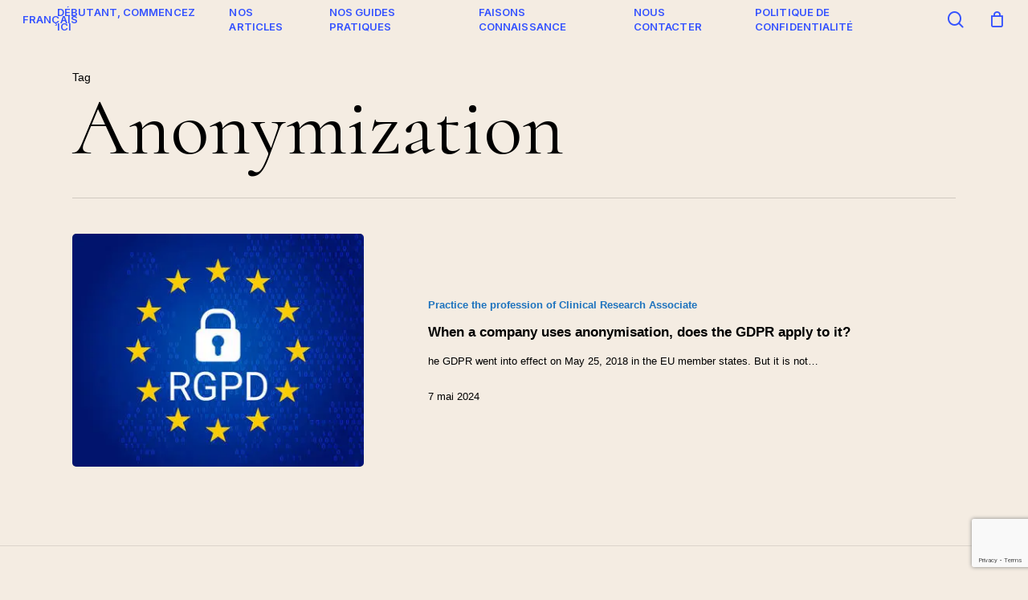

--- FILE ---
content_type: text/html; charset=utf-8
request_url: https://www.google.com/recaptcha/api2/anchor?ar=1&k=6LcIiSQrAAAAANMYJbj0gEDpmEgxXwjAGJtu08tD&co=aHR0cHM6Ly9ibG9nZGVsYXJlY2hlcmNoZWNsaW5pcXVlLmNvbTo0NDM.&hl=en&v=N67nZn4AqZkNcbeMu4prBgzg&size=invisible&anchor-ms=20000&execute-ms=30000&cb=hr0kp1z5dmq4
body_size: 48632
content:
<!DOCTYPE HTML><html dir="ltr" lang="en"><head><meta http-equiv="Content-Type" content="text/html; charset=UTF-8">
<meta http-equiv="X-UA-Compatible" content="IE=edge">
<title>reCAPTCHA</title>
<style type="text/css">
/* cyrillic-ext */
@font-face {
  font-family: 'Roboto';
  font-style: normal;
  font-weight: 400;
  font-stretch: 100%;
  src: url(//fonts.gstatic.com/s/roboto/v48/KFO7CnqEu92Fr1ME7kSn66aGLdTylUAMa3GUBHMdazTgWw.woff2) format('woff2');
  unicode-range: U+0460-052F, U+1C80-1C8A, U+20B4, U+2DE0-2DFF, U+A640-A69F, U+FE2E-FE2F;
}
/* cyrillic */
@font-face {
  font-family: 'Roboto';
  font-style: normal;
  font-weight: 400;
  font-stretch: 100%;
  src: url(//fonts.gstatic.com/s/roboto/v48/KFO7CnqEu92Fr1ME7kSn66aGLdTylUAMa3iUBHMdazTgWw.woff2) format('woff2');
  unicode-range: U+0301, U+0400-045F, U+0490-0491, U+04B0-04B1, U+2116;
}
/* greek-ext */
@font-face {
  font-family: 'Roboto';
  font-style: normal;
  font-weight: 400;
  font-stretch: 100%;
  src: url(//fonts.gstatic.com/s/roboto/v48/KFO7CnqEu92Fr1ME7kSn66aGLdTylUAMa3CUBHMdazTgWw.woff2) format('woff2');
  unicode-range: U+1F00-1FFF;
}
/* greek */
@font-face {
  font-family: 'Roboto';
  font-style: normal;
  font-weight: 400;
  font-stretch: 100%;
  src: url(//fonts.gstatic.com/s/roboto/v48/KFO7CnqEu92Fr1ME7kSn66aGLdTylUAMa3-UBHMdazTgWw.woff2) format('woff2');
  unicode-range: U+0370-0377, U+037A-037F, U+0384-038A, U+038C, U+038E-03A1, U+03A3-03FF;
}
/* math */
@font-face {
  font-family: 'Roboto';
  font-style: normal;
  font-weight: 400;
  font-stretch: 100%;
  src: url(//fonts.gstatic.com/s/roboto/v48/KFO7CnqEu92Fr1ME7kSn66aGLdTylUAMawCUBHMdazTgWw.woff2) format('woff2');
  unicode-range: U+0302-0303, U+0305, U+0307-0308, U+0310, U+0312, U+0315, U+031A, U+0326-0327, U+032C, U+032F-0330, U+0332-0333, U+0338, U+033A, U+0346, U+034D, U+0391-03A1, U+03A3-03A9, U+03B1-03C9, U+03D1, U+03D5-03D6, U+03F0-03F1, U+03F4-03F5, U+2016-2017, U+2034-2038, U+203C, U+2040, U+2043, U+2047, U+2050, U+2057, U+205F, U+2070-2071, U+2074-208E, U+2090-209C, U+20D0-20DC, U+20E1, U+20E5-20EF, U+2100-2112, U+2114-2115, U+2117-2121, U+2123-214F, U+2190, U+2192, U+2194-21AE, U+21B0-21E5, U+21F1-21F2, U+21F4-2211, U+2213-2214, U+2216-22FF, U+2308-230B, U+2310, U+2319, U+231C-2321, U+2336-237A, U+237C, U+2395, U+239B-23B7, U+23D0, U+23DC-23E1, U+2474-2475, U+25AF, U+25B3, U+25B7, U+25BD, U+25C1, U+25CA, U+25CC, U+25FB, U+266D-266F, U+27C0-27FF, U+2900-2AFF, U+2B0E-2B11, U+2B30-2B4C, U+2BFE, U+3030, U+FF5B, U+FF5D, U+1D400-1D7FF, U+1EE00-1EEFF;
}
/* symbols */
@font-face {
  font-family: 'Roboto';
  font-style: normal;
  font-weight: 400;
  font-stretch: 100%;
  src: url(//fonts.gstatic.com/s/roboto/v48/KFO7CnqEu92Fr1ME7kSn66aGLdTylUAMaxKUBHMdazTgWw.woff2) format('woff2');
  unicode-range: U+0001-000C, U+000E-001F, U+007F-009F, U+20DD-20E0, U+20E2-20E4, U+2150-218F, U+2190, U+2192, U+2194-2199, U+21AF, U+21E6-21F0, U+21F3, U+2218-2219, U+2299, U+22C4-22C6, U+2300-243F, U+2440-244A, U+2460-24FF, U+25A0-27BF, U+2800-28FF, U+2921-2922, U+2981, U+29BF, U+29EB, U+2B00-2BFF, U+4DC0-4DFF, U+FFF9-FFFB, U+10140-1018E, U+10190-1019C, U+101A0, U+101D0-101FD, U+102E0-102FB, U+10E60-10E7E, U+1D2C0-1D2D3, U+1D2E0-1D37F, U+1F000-1F0FF, U+1F100-1F1AD, U+1F1E6-1F1FF, U+1F30D-1F30F, U+1F315, U+1F31C, U+1F31E, U+1F320-1F32C, U+1F336, U+1F378, U+1F37D, U+1F382, U+1F393-1F39F, U+1F3A7-1F3A8, U+1F3AC-1F3AF, U+1F3C2, U+1F3C4-1F3C6, U+1F3CA-1F3CE, U+1F3D4-1F3E0, U+1F3ED, U+1F3F1-1F3F3, U+1F3F5-1F3F7, U+1F408, U+1F415, U+1F41F, U+1F426, U+1F43F, U+1F441-1F442, U+1F444, U+1F446-1F449, U+1F44C-1F44E, U+1F453, U+1F46A, U+1F47D, U+1F4A3, U+1F4B0, U+1F4B3, U+1F4B9, U+1F4BB, U+1F4BF, U+1F4C8-1F4CB, U+1F4D6, U+1F4DA, U+1F4DF, U+1F4E3-1F4E6, U+1F4EA-1F4ED, U+1F4F7, U+1F4F9-1F4FB, U+1F4FD-1F4FE, U+1F503, U+1F507-1F50B, U+1F50D, U+1F512-1F513, U+1F53E-1F54A, U+1F54F-1F5FA, U+1F610, U+1F650-1F67F, U+1F687, U+1F68D, U+1F691, U+1F694, U+1F698, U+1F6AD, U+1F6B2, U+1F6B9-1F6BA, U+1F6BC, U+1F6C6-1F6CF, U+1F6D3-1F6D7, U+1F6E0-1F6EA, U+1F6F0-1F6F3, U+1F6F7-1F6FC, U+1F700-1F7FF, U+1F800-1F80B, U+1F810-1F847, U+1F850-1F859, U+1F860-1F887, U+1F890-1F8AD, U+1F8B0-1F8BB, U+1F8C0-1F8C1, U+1F900-1F90B, U+1F93B, U+1F946, U+1F984, U+1F996, U+1F9E9, U+1FA00-1FA6F, U+1FA70-1FA7C, U+1FA80-1FA89, U+1FA8F-1FAC6, U+1FACE-1FADC, U+1FADF-1FAE9, U+1FAF0-1FAF8, U+1FB00-1FBFF;
}
/* vietnamese */
@font-face {
  font-family: 'Roboto';
  font-style: normal;
  font-weight: 400;
  font-stretch: 100%;
  src: url(//fonts.gstatic.com/s/roboto/v48/KFO7CnqEu92Fr1ME7kSn66aGLdTylUAMa3OUBHMdazTgWw.woff2) format('woff2');
  unicode-range: U+0102-0103, U+0110-0111, U+0128-0129, U+0168-0169, U+01A0-01A1, U+01AF-01B0, U+0300-0301, U+0303-0304, U+0308-0309, U+0323, U+0329, U+1EA0-1EF9, U+20AB;
}
/* latin-ext */
@font-face {
  font-family: 'Roboto';
  font-style: normal;
  font-weight: 400;
  font-stretch: 100%;
  src: url(//fonts.gstatic.com/s/roboto/v48/KFO7CnqEu92Fr1ME7kSn66aGLdTylUAMa3KUBHMdazTgWw.woff2) format('woff2');
  unicode-range: U+0100-02BA, U+02BD-02C5, U+02C7-02CC, U+02CE-02D7, U+02DD-02FF, U+0304, U+0308, U+0329, U+1D00-1DBF, U+1E00-1E9F, U+1EF2-1EFF, U+2020, U+20A0-20AB, U+20AD-20C0, U+2113, U+2C60-2C7F, U+A720-A7FF;
}
/* latin */
@font-face {
  font-family: 'Roboto';
  font-style: normal;
  font-weight: 400;
  font-stretch: 100%;
  src: url(//fonts.gstatic.com/s/roboto/v48/KFO7CnqEu92Fr1ME7kSn66aGLdTylUAMa3yUBHMdazQ.woff2) format('woff2');
  unicode-range: U+0000-00FF, U+0131, U+0152-0153, U+02BB-02BC, U+02C6, U+02DA, U+02DC, U+0304, U+0308, U+0329, U+2000-206F, U+20AC, U+2122, U+2191, U+2193, U+2212, U+2215, U+FEFF, U+FFFD;
}
/* cyrillic-ext */
@font-face {
  font-family: 'Roboto';
  font-style: normal;
  font-weight: 500;
  font-stretch: 100%;
  src: url(//fonts.gstatic.com/s/roboto/v48/KFO7CnqEu92Fr1ME7kSn66aGLdTylUAMa3GUBHMdazTgWw.woff2) format('woff2');
  unicode-range: U+0460-052F, U+1C80-1C8A, U+20B4, U+2DE0-2DFF, U+A640-A69F, U+FE2E-FE2F;
}
/* cyrillic */
@font-face {
  font-family: 'Roboto';
  font-style: normal;
  font-weight: 500;
  font-stretch: 100%;
  src: url(//fonts.gstatic.com/s/roboto/v48/KFO7CnqEu92Fr1ME7kSn66aGLdTylUAMa3iUBHMdazTgWw.woff2) format('woff2');
  unicode-range: U+0301, U+0400-045F, U+0490-0491, U+04B0-04B1, U+2116;
}
/* greek-ext */
@font-face {
  font-family: 'Roboto';
  font-style: normal;
  font-weight: 500;
  font-stretch: 100%;
  src: url(//fonts.gstatic.com/s/roboto/v48/KFO7CnqEu92Fr1ME7kSn66aGLdTylUAMa3CUBHMdazTgWw.woff2) format('woff2');
  unicode-range: U+1F00-1FFF;
}
/* greek */
@font-face {
  font-family: 'Roboto';
  font-style: normal;
  font-weight: 500;
  font-stretch: 100%;
  src: url(//fonts.gstatic.com/s/roboto/v48/KFO7CnqEu92Fr1ME7kSn66aGLdTylUAMa3-UBHMdazTgWw.woff2) format('woff2');
  unicode-range: U+0370-0377, U+037A-037F, U+0384-038A, U+038C, U+038E-03A1, U+03A3-03FF;
}
/* math */
@font-face {
  font-family: 'Roboto';
  font-style: normal;
  font-weight: 500;
  font-stretch: 100%;
  src: url(//fonts.gstatic.com/s/roboto/v48/KFO7CnqEu92Fr1ME7kSn66aGLdTylUAMawCUBHMdazTgWw.woff2) format('woff2');
  unicode-range: U+0302-0303, U+0305, U+0307-0308, U+0310, U+0312, U+0315, U+031A, U+0326-0327, U+032C, U+032F-0330, U+0332-0333, U+0338, U+033A, U+0346, U+034D, U+0391-03A1, U+03A3-03A9, U+03B1-03C9, U+03D1, U+03D5-03D6, U+03F0-03F1, U+03F4-03F5, U+2016-2017, U+2034-2038, U+203C, U+2040, U+2043, U+2047, U+2050, U+2057, U+205F, U+2070-2071, U+2074-208E, U+2090-209C, U+20D0-20DC, U+20E1, U+20E5-20EF, U+2100-2112, U+2114-2115, U+2117-2121, U+2123-214F, U+2190, U+2192, U+2194-21AE, U+21B0-21E5, U+21F1-21F2, U+21F4-2211, U+2213-2214, U+2216-22FF, U+2308-230B, U+2310, U+2319, U+231C-2321, U+2336-237A, U+237C, U+2395, U+239B-23B7, U+23D0, U+23DC-23E1, U+2474-2475, U+25AF, U+25B3, U+25B7, U+25BD, U+25C1, U+25CA, U+25CC, U+25FB, U+266D-266F, U+27C0-27FF, U+2900-2AFF, U+2B0E-2B11, U+2B30-2B4C, U+2BFE, U+3030, U+FF5B, U+FF5D, U+1D400-1D7FF, U+1EE00-1EEFF;
}
/* symbols */
@font-face {
  font-family: 'Roboto';
  font-style: normal;
  font-weight: 500;
  font-stretch: 100%;
  src: url(//fonts.gstatic.com/s/roboto/v48/KFO7CnqEu92Fr1ME7kSn66aGLdTylUAMaxKUBHMdazTgWw.woff2) format('woff2');
  unicode-range: U+0001-000C, U+000E-001F, U+007F-009F, U+20DD-20E0, U+20E2-20E4, U+2150-218F, U+2190, U+2192, U+2194-2199, U+21AF, U+21E6-21F0, U+21F3, U+2218-2219, U+2299, U+22C4-22C6, U+2300-243F, U+2440-244A, U+2460-24FF, U+25A0-27BF, U+2800-28FF, U+2921-2922, U+2981, U+29BF, U+29EB, U+2B00-2BFF, U+4DC0-4DFF, U+FFF9-FFFB, U+10140-1018E, U+10190-1019C, U+101A0, U+101D0-101FD, U+102E0-102FB, U+10E60-10E7E, U+1D2C0-1D2D3, U+1D2E0-1D37F, U+1F000-1F0FF, U+1F100-1F1AD, U+1F1E6-1F1FF, U+1F30D-1F30F, U+1F315, U+1F31C, U+1F31E, U+1F320-1F32C, U+1F336, U+1F378, U+1F37D, U+1F382, U+1F393-1F39F, U+1F3A7-1F3A8, U+1F3AC-1F3AF, U+1F3C2, U+1F3C4-1F3C6, U+1F3CA-1F3CE, U+1F3D4-1F3E0, U+1F3ED, U+1F3F1-1F3F3, U+1F3F5-1F3F7, U+1F408, U+1F415, U+1F41F, U+1F426, U+1F43F, U+1F441-1F442, U+1F444, U+1F446-1F449, U+1F44C-1F44E, U+1F453, U+1F46A, U+1F47D, U+1F4A3, U+1F4B0, U+1F4B3, U+1F4B9, U+1F4BB, U+1F4BF, U+1F4C8-1F4CB, U+1F4D6, U+1F4DA, U+1F4DF, U+1F4E3-1F4E6, U+1F4EA-1F4ED, U+1F4F7, U+1F4F9-1F4FB, U+1F4FD-1F4FE, U+1F503, U+1F507-1F50B, U+1F50D, U+1F512-1F513, U+1F53E-1F54A, U+1F54F-1F5FA, U+1F610, U+1F650-1F67F, U+1F687, U+1F68D, U+1F691, U+1F694, U+1F698, U+1F6AD, U+1F6B2, U+1F6B9-1F6BA, U+1F6BC, U+1F6C6-1F6CF, U+1F6D3-1F6D7, U+1F6E0-1F6EA, U+1F6F0-1F6F3, U+1F6F7-1F6FC, U+1F700-1F7FF, U+1F800-1F80B, U+1F810-1F847, U+1F850-1F859, U+1F860-1F887, U+1F890-1F8AD, U+1F8B0-1F8BB, U+1F8C0-1F8C1, U+1F900-1F90B, U+1F93B, U+1F946, U+1F984, U+1F996, U+1F9E9, U+1FA00-1FA6F, U+1FA70-1FA7C, U+1FA80-1FA89, U+1FA8F-1FAC6, U+1FACE-1FADC, U+1FADF-1FAE9, U+1FAF0-1FAF8, U+1FB00-1FBFF;
}
/* vietnamese */
@font-face {
  font-family: 'Roboto';
  font-style: normal;
  font-weight: 500;
  font-stretch: 100%;
  src: url(//fonts.gstatic.com/s/roboto/v48/KFO7CnqEu92Fr1ME7kSn66aGLdTylUAMa3OUBHMdazTgWw.woff2) format('woff2');
  unicode-range: U+0102-0103, U+0110-0111, U+0128-0129, U+0168-0169, U+01A0-01A1, U+01AF-01B0, U+0300-0301, U+0303-0304, U+0308-0309, U+0323, U+0329, U+1EA0-1EF9, U+20AB;
}
/* latin-ext */
@font-face {
  font-family: 'Roboto';
  font-style: normal;
  font-weight: 500;
  font-stretch: 100%;
  src: url(//fonts.gstatic.com/s/roboto/v48/KFO7CnqEu92Fr1ME7kSn66aGLdTylUAMa3KUBHMdazTgWw.woff2) format('woff2');
  unicode-range: U+0100-02BA, U+02BD-02C5, U+02C7-02CC, U+02CE-02D7, U+02DD-02FF, U+0304, U+0308, U+0329, U+1D00-1DBF, U+1E00-1E9F, U+1EF2-1EFF, U+2020, U+20A0-20AB, U+20AD-20C0, U+2113, U+2C60-2C7F, U+A720-A7FF;
}
/* latin */
@font-face {
  font-family: 'Roboto';
  font-style: normal;
  font-weight: 500;
  font-stretch: 100%;
  src: url(//fonts.gstatic.com/s/roboto/v48/KFO7CnqEu92Fr1ME7kSn66aGLdTylUAMa3yUBHMdazQ.woff2) format('woff2');
  unicode-range: U+0000-00FF, U+0131, U+0152-0153, U+02BB-02BC, U+02C6, U+02DA, U+02DC, U+0304, U+0308, U+0329, U+2000-206F, U+20AC, U+2122, U+2191, U+2193, U+2212, U+2215, U+FEFF, U+FFFD;
}
/* cyrillic-ext */
@font-face {
  font-family: 'Roboto';
  font-style: normal;
  font-weight: 900;
  font-stretch: 100%;
  src: url(//fonts.gstatic.com/s/roboto/v48/KFO7CnqEu92Fr1ME7kSn66aGLdTylUAMa3GUBHMdazTgWw.woff2) format('woff2');
  unicode-range: U+0460-052F, U+1C80-1C8A, U+20B4, U+2DE0-2DFF, U+A640-A69F, U+FE2E-FE2F;
}
/* cyrillic */
@font-face {
  font-family: 'Roboto';
  font-style: normal;
  font-weight: 900;
  font-stretch: 100%;
  src: url(//fonts.gstatic.com/s/roboto/v48/KFO7CnqEu92Fr1ME7kSn66aGLdTylUAMa3iUBHMdazTgWw.woff2) format('woff2');
  unicode-range: U+0301, U+0400-045F, U+0490-0491, U+04B0-04B1, U+2116;
}
/* greek-ext */
@font-face {
  font-family: 'Roboto';
  font-style: normal;
  font-weight: 900;
  font-stretch: 100%;
  src: url(//fonts.gstatic.com/s/roboto/v48/KFO7CnqEu92Fr1ME7kSn66aGLdTylUAMa3CUBHMdazTgWw.woff2) format('woff2');
  unicode-range: U+1F00-1FFF;
}
/* greek */
@font-face {
  font-family: 'Roboto';
  font-style: normal;
  font-weight: 900;
  font-stretch: 100%;
  src: url(//fonts.gstatic.com/s/roboto/v48/KFO7CnqEu92Fr1ME7kSn66aGLdTylUAMa3-UBHMdazTgWw.woff2) format('woff2');
  unicode-range: U+0370-0377, U+037A-037F, U+0384-038A, U+038C, U+038E-03A1, U+03A3-03FF;
}
/* math */
@font-face {
  font-family: 'Roboto';
  font-style: normal;
  font-weight: 900;
  font-stretch: 100%;
  src: url(//fonts.gstatic.com/s/roboto/v48/KFO7CnqEu92Fr1ME7kSn66aGLdTylUAMawCUBHMdazTgWw.woff2) format('woff2');
  unicode-range: U+0302-0303, U+0305, U+0307-0308, U+0310, U+0312, U+0315, U+031A, U+0326-0327, U+032C, U+032F-0330, U+0332-0333, U+0338, U+033A, U+0346, U+034D, U+0391-03A1, U+03A3-03A9, U+03B1-03C9, U+03D1, U+03D5-03D6, U+03F0-03F1, U+03F4-03F5, U+2016-2017, U+2034-2038, U+203C, U+2040, U+2043, U+2047, U+2050, U+2057, U+205F, U+2070-2071, U+2074-208E, U+2090-209C, U+20D0-20DC, U+20E1, U+20E5-20EF, U+2100-2112, U+2114-2115, U+2117-2121, U+2123-214F, U+2190, U+2192, U+2194-21AE, U+21B0-21E5, U+21F1-21F2, U+21F4-2211, U+2213-2214, U+2216-22FF, U+2308-230B, U+2310, U+2319, U+231C-2321, U+2336-237A, U+237C, U+2395, U+239B-23B7, U+23D0, U+23DC-23E1, U+2474-2475, U+25AF, U+25B3, U+25B7, U+25BD, U+25C1, U+25CA, U+25CC, U+25FB, U+266D-266F, U+27C0-27FF, U+2900-2AFF, U+2B0E-2B11, U+2B30-2B4C, U+2BFE, U+3030, U+FF5B, U+FF5D, U+1D400-1D7FF, U+1EE00-1EEFF;
}
/* symbols */
@font-face {
  font-family: 'Roboto';
  font-style: normal;
  font-weight: 900;
  font-stretch: 100%;
  src: url(//fonts.gstatic.com/s/roboto/v48/KFO7CnqEu92Fr1ME7kSn66aGLdTylUAMaxKUBHMdazTgWw.woff2) format('woff2');
  unicode-range: U+0001-000C, U+000E-001F, U+007F-009F, U+20DD-20E0, U+20E2-20E4, U+2150-218F, U+2190, U+2192, U+2194-2199, U+21AF, U+21E6-21F0, U+21F3, U+2218-2219, U+2299, U+22C4-22C6, U+2300-243F, U+2440-244A, U+2460-24FF, U+25A0-27BF, U+2800-28FF, U+2921-2922, U+2981, U+29BF, U+29EB, U+2B00-2BFF, U+4DC0-4DFF, U+FFF9-FFFB, U+10140-1018E, U+10190-1019C, U+101A0, U+101D0-101FD, U+102E0-102FB, U+10E60-10E7E, U+1D2C0-1D2D3, U+1D2E0-1D37F, U+1F000-1F0FF, U+1F100-1F1AD, U+1F1E6-1F1FF, U+1F30D-1F30F, U+1F315, U+1F31C, U+1F31E, U+1F320-1F32C, U+1F336, U+1F378, U+1F37D, U+1F382, U+1F393-1F39F, U+1F3A7-1F3A8, U+1F3AC-1F3AF, U+1F3C2, U+1F3C4-1F3C6, U+1F3CA-1F3CE, U+1F3D4-1F3E0, U+1F3ED, U+1F3F1-1F3F3, U+1F3F5-1F3F7, U+1F408, U+1F415, U+1F41F, U+1F426, U+1F43F, U+1F441-1F442, U+1F444, U+1F446-1F449, U+1F44C-1F44E, U+1F453, U+1F46A, U+1F47D, U+1F4A3, U+1F4B0, U+1F4B3, U+1F4B9, U+1F4BB, U+1F4BF, U+1F4C8-1F4CB, U+1F4D6, U+1F4DA, U+1F4DF, U+1F4E3-1F4E6, U+1F4EA-1F4ED, U+1F4F7, U+1F4F9-1F4FB, U+1F4FD-1F4FE, U+1F503, U+1F507-1F50B, U+1F50D, U+1F512-1F513, U+1F53E-1F54A, U+1F54F-1F5FA, U+1F610, U+1F650-1F67F, U+1F687, U+1F68D, U+1F691, U+1F694, U+1F698, U+1F6AD, U+1F6B2, U+1F6B9-1F6BA, U+1F6BC, U+1F6C6-1F6CF, U+1F6D3-1F6D7, U+1F6E0-1F6EA, U+1F6F0-1F6F3, U+1F6F7-1F6FC, U+1F700-1F7FF, U+1F800-1F80B, U+1F810-1F847, U+1F850-1F859, U+1F860-1F887, U+1F890-1F8AD, U+1F8B0-1F8BB, U+1F8C0-1F8C1, U+1F900-1F90B, U+1F93B, U+1F946, U+1F984, U+1F996, U+1F9E9, U+1FA00-1FA6F, U+1FA70-1FA7C, U+1FA80-1FA89, U+1FA8F-1FAC6, U+1FACE-1FADC, U+1FADF-1FAE9, U+1FAF0-1FAF8, U+1FB00-1FBFF;
}
/* vietnamese */
@font-face {
  font-family: 'Roboto';
  font-style: normal;
  font-weight: 900;
  font-stretch: 100%;
  src: url(//fonts.gstatic.com/s/roboto/v48/KFO7CnqEu92Fr1ME7kSn66aGLdTylUAMa3OUBHMdazTgWw.woff2) format('woff2');
  unicode-range: U+0102-0103, U+0110-0111, U+0128-0129, U+0168-0169, U+01A0-01A1, U+01AF-01B0, U+0300-0301, U+0303-0304, U+0308-0309, U+0323, U+0329, U+1EA0-1EF9, U+20AB;
}
/* latin-ext */
@font-face {
  font-family: 'Roboto';
  font-style: normal;
  font-weight: 900;
  font-stretch: 100%;
  src: url(//fonts.gstatic.com/s/roboto/v48/KFO7CnqEu92Fr1ME7kSn66aGLdTylUAMa3KUBHMdazTgWw.woff2) format('woff2');
  unicode-range: U+0100-02BA, U+02BD-02C5, U+02C7-02CC, U+02CE-02D7, U+02DD-02FF, U+0304, U+0308, U+0329, U+1D00-1DBF, U+1E00-1E9F, U+1EF2-1EFF, U+2020, U+20A0-20AB, U+20AD-20C0, U+2113, U+2C60-2C7F, U+A720-A7FF;
}
/* latin */
@font-face {
  font-family: 'Roboto';
  font-style: normal;
  font-weight: 900;
  font-stretch: 100%;
  src: url(//fonts.gstatic.com/s/roboto/v48/KFO7CnqEu92Fr1ME7kSn66aGLdTylUAMa3yUBHMdazQ.woff2) format('woff2');
  unicode-range: U+0000-00FF, U+0131, U+0152-0153, U+02BB-02BC, U+02C6, U+02DA, U+02DC, U+0304, U+0308, U+0329, U+2000-206F, U+20AC, U+2122, U+2191, U+2193, U+2212, U+2215, U+FEFF, U+FFFD;
}

</style>
<link rel="stylesheet" type="text/css" href="https://www.gstatic.com/recaptcha/releases/N67nZn4AqZkNcbeMu4prBgzg/styles__ltr.css">
<script nonce="snjljj1j1tTQlc38Wi8eCQ" type="text/javascript">window['__recaptcha_api'] = 'https://www.google.com/recaptcha/api2/';</script>
<script type="text/javascript" src="https://www.gstatic.com/recaptcha/releases/N67nZn4AqZkNcbeMu4prBgzg/recaptcha__en.js" nonce="snjljj1j1tTQlc38Wi8eCQ">
      
    </script></head>
<body><div id="rc-anchor-alert" class="rc-anchor-alert"></div>
<input type="hidden" id="recaptcha-token" value="[base64]">
<script type="text/javascript" nonce="snjljj1j1tTQlc38Wi8eCQ">
      recaptcha.anchor.Main.init("[\x22ainput\x22,[\x22bgdata\x22,\x22\x22,\[base64]/[base64]/[base64]/ZyhXLGgpOnEoW04sMjEsbF0sVywwKSxoKSxmYWxzZSxmYWxzZSl9Y2F0Y2goayl7RygzNTgsVyk/[base64]/[base64]/[base64]/[base64]/[base64]/[base64]/[base64]/bmV3IEJbT10oRFswXSk6dz09Mj9uZXcgQltPXShEWzBdLERbMV0pOnc9PTM/bmV3IEJbT10oRFswXSxEWzFdLERbMl0pOnc9PTQ/[base64]/[base64]/[base64]/[base64]/[base64]\\u003d\x22,\[base64]\\u003d\x22,\x22w7k4w6UpfcOAD3rDj2TCisOCwopcf8KsQmkUw5HCksOew4VNw5DDk8K4WcOcAgtfwrJtP31WwrptwrTCqwXDjyPCpsKcwrnDssKgZizDjMKWUn9Ew53CjiYDwpgVXiNmw7LDgMOHw4zDk8KncsKtwprCmcO3esOfTcOgOcOBwqosccOPLMKfPMOKA2/CvnbCkWbCncOWIxfCrMKFZV/DvcOBCsKDRcKwBMO0wpPDgivDqMOgwpkKHMKoTsOBF0sMZsOow7rCjMKgw7A/wpPDqTfCl8O9ICfDvcKQZ1NHwojDmcKIwpwwwoTCkg7CuMOOw69NwqHCrcKsFMKZw48xS0AVBU7DkMK1FcKvwqDCoHjDiMKKwr/Cs8KxwqbDlSUpICDCnDbClm0IOSBfwqIQbMKDGXBEw4PCqC/DkEvCi8KCBsKuwrIdZcOBwoPCnVzDuyQgw6bCucKxQnMVwpzCkW9yd8KKMmjDj8O1F8OQwos7wokUwoo/w4DDtjLCi8KRw7Aow6/[base64]/[base64]/Dv3UKw79Fw73CmUMpT3rCmsKDw5FEMMOTwqXDtHPDrMOXwpbDpMOxZMKpw6zCsGAUwqZIcsK/w7vDiMKSBCIKw5HCgyHCqsO4FQnDlMOYwqjDlsOYwrrDiRjDmcK4w67Ch3AqRUkAaSJ0BMKPKlYfdCF9JiTCvSzChGYkw4fDjS0rMMOww7wYwrDCtT3DrQvDu8KNwptkJ2MAUsKSZB/ChsO1KB/Dn8OHw7MKwr4MOMOHw4t6ccOxbwBsTMOTwoLDkzBnw77CoBbDpTLClHPDjMO7wpBdw4nCpwHDk3d0w7s9wpLCuMOBwpQSLH7DhcKDaRVITTtjw61qGVfDosOsHMK9OnpSwq5ewrhKGcONRcOzw7fClsKDw6/[base64]/DoQDDs8KjwpHCgx7CmQ7CrMOAVMOjaMKMwoQWwpEnOsKgwqkkdMKdwoouw67DiDHDkXVfVjfDnGYnDMKJwpTDhMODdmPClHRHwr4ewo0VwrDCnzEIek7DkcOmwqQ4wpTDicKEw4hnYHBvwqLDqMOFwq3DncKiwpAPdsKBw7/DocKNZsOfEcOsIDdxD8Oow6DCjx0AwpXDtlxtwpBcw7bDiGRIZcKEWcKPScKUOcOdw5slUMO/PSzDv8KxasK8w4gPQULDlsK0w6/DiQ/[base64]/DtMOZw4vChnAYQsO+wopuwq4uwrHCtH0uTcK8wqU3Q8OBwq84CEdUw77ChsKPO8KTw5DCjsK4PcOTEkTDrsKFwqdAwr7CocKGwprDpsOmTcKJNS0Hw7AvRsKlZsOsTQkwwpkuEjXDtEQ3A1YrwoTCrsK7wrRnwqvDm8O7aTLCgQrCmcKiGsOYw6/CgjPCqcOmEcONA8OzdnJmwr0cRcKLPcOeMsKyw7/DrS/DpsODw7U1JsKzKELDoxxswpgdF8O6MyVOT8OWwqpuWV7Cpm7Cj3PCsS3CmFBawo4kw7nDhlnCrAEMwqNcwoDCqjPDmcOTT3nCpHHCl8O/wpTCpcKTD0nDpcKLw4h6wpTDhcKdw7fDp2doPzkRw7Zpw6EwFDvCiwcow5vCrMO/MTMGDcK6wpDCoGcUw6R8U8K3w44SQVTCuXvDnMOsb8K1WXYkP8KlwoN2wqTCtQROCkYRGCw8wojDv39lw4IrwoxVHkvDsMOMw5rClQYAfcKzGsK5w68cYnxcwp5GHMKnVcKQfjJtYzPCtMKLwoHCi8KBX8O9w6XCkAobwrHDhMK2F8OHwrN/[base64]/CmsK2w7scwrDDjcKGH8Omw7vCjsKdwrF0V8KUw43DnSnCgW3DmRzDsgbDlcOETsKBwqTDhsOCwq3DmMOEw7XDqmnCgsKQIsOWexPCksO3DMKvw4YfXhtUB8KiRsKlbgcqeVzDisK5wozCpsOywpwBw4ceFALDg1/Dvk3DtcOVwqjDhkgbw5NATh0Xw7/DrHXDniZ8QVTDuxpKw7vCgQfDusKWw7bDsDnCqMOyw6ZCw6IswrNjwojDssOUw4rCkANoNSlqEQIowoHCncOLw6rCtMO7w5fDnWLCpiQGbQRWGcKwJWXDqycZw6HCvcKpMMKFwrRnH8KTwo/CksKSwpYHw77DpcOLw4HCt8KkQMKlSRrCo8OJw7rClTPCvDbDmcKTwpLDnztPwoRjw6tbwpDDjsOgYSJmRCnDhcKJGQvCsMKWw7bDiDsyw5HChXnDscO5wq/CtmbDvTxtAgAgwo3Dl2nCnUl6c8OCwoEkOT7DlC4QDMKzw6nDjkddwq/[base64]/CiiFgwoxGw6zDjifCkRwiM8OaYcK3wqpHw71jGR3CthZTwp5pHcK4ECBCw7sFwqdSwqlDw6jDmcO5w4HDusOTwoEiw7Vbw7LDocKRRDLCjsOVGsOpwpVpFsKECyFrw6dKw5rDlMKFASo7wrV0w6HCsndmw4ZHABVVCMKZJirDhcOGwqTCsj/CtzUGB3ooAcKwdsOUwoPDnx1eaX3CtsOEE8O2AhprFzVgw5DCjw4rNHYKw67DjMObw5V/wrrDolw8VgMTw53DgzFJwqfCqcKTw6IKw7EwcX3CqMOUKcKZw44KHcKHw6V4bhfDpMO7Y8OBdMOsOTnCnG/CjC7DsGfCtsKGVMK7acOtH0TCvxTDvQjDp8Oswr7CgsK5wqc6ecOtw6pHHA3DiHnCgHnComXDsgcWQ0HDkcOgw6TDj8K/w4LCkU9OaEvDk1ZHXMOjw4vChcKqw5/Cuj3DtEtceEtVImt1dG/DrHbChMKJwqTCgMO7BsO4wrbCucOFWmPDkTLDqH7Di8OzesOBwpfDvcKFw6/DoMKcGDVQw7hVwprDh19+wrnCucO3w444w75owrzCmsKYZQnDqFTDmMKGwoV1w7Qse8Ocw77Ct2zCrsKHw4DDg8KnYEXDrcKPwqPDtSnCtcKBfUvCk1Yvw47CpcORwrUjBcOEw7XCjGJdw756w6fDhcOza8OAFiPCjsOWYGXDsmUwwrvCoR1Lwr9mw5hfTm/DhHNKw41OwrFvwoh9wpFzwoxqUkrCjFfCkcK6w4bCssKww7MEw51/[base64]/wp3CqDJAwodTS8Oob3kKEsKFwqLDs1nCkzVmwqvChGDCocOkw4PDgy/CscKUwpnDr8Krf8OCGzTCuMOpLcKyIhJgclZbeCvCjFJow5rCoFPDiTTCu8O/OcK0VFIEdGbDmcKPwog6Iy7DmcOjwo/DrcO4w7QPGsKrw4J5TcKjP8O5VsOpw6jCq8KwKm/CgT1TT1UYwoMqVsONRwUBacOMw43Dk8OQwqAhFcORw5fDkyAkwpnCpcO0w6TDp8KawpJ0w6XCpGLDiRDCncK+wrLCp8OAwrXCocOKwoPCncK8GGtLGMOSw50ZwoJ5QmnCtiHCtMK0wqjCm8OBPsKiw4DCi8KdABQjRiswFsKddMOOw4TDpVvCjAMnwovCjsK/[base64]/[base64]/CtxlDYn0mMsKWBlnDvMOvd3XCnDAeY3gxw5k4w5rDoXIhwo1XLxvCr3Z2w43DhnZbw6vCiWfDuQY+fMOBw77DtFULwprDhSxwwoxKYsKERMKeaMOeKsK6I8K1KUcvw45rw6fCkDQ/DmMuwpjDrcOsPg12wpvDnkcGwpwcw53CqA3Cs33Cqx3CmMOYSsKmw6Z9woILw5UHIMOxwq3CoWoBRMOxW0jDo0DDhMOXSz/DgWRaFBpFe8KlFkkbwpMiwpLDklR0wrjDmsK0w7bDmXQfEsO7worDhMOuw6pBw6JbU1A0agjCkivDgSfDnnrCkcK6EcKtwp/DqHLCs1cbw7cpMsKYD37CjMOdw4TCq8KHCsKdewAtwrx6wpx5w5BTwrFcf8KQA14gNRUmbcOuDwXDkcKIw5oew6TDsDA5w7Uow7lQwq0PajFYAG1qJMOIOFDCjnPDosKdQk57w7DDpMOzw61GwoXDnmtYVzMSw4nCqcK2LMKlLsKEw6BKTW/[base64]/HX8yQHzDgiDCpBhtw5QTNXpIwrVVZMOvUCdGwoHDvSbDksKHw4F0wqTDsMOEwqDClxEAEsKmwq/DtcKiQMKybFrCjjPDqSjDlMOSdMK2w48MwqrCqD0qwrFnworCgmU9w7rDikbDrMOwwq/[base64]/HkzDrDDCpMO2NMOzGhPDg8KIw5kVw7oqwpbCh0hWwo7DjjbCtcKdw7VOODomw79qw6TDs8OTXj3DiRXCnsOodsOed0hWwrfDkhTCrQwtc8OUw65ORMOQZnw6wpo2WMOib8KsVsOZBUcGwqkAwpDDn8OSwpLDuMOmwqpmwoXDksK3WcO3QcOrL13CkjjDlH/Cvik8wobDrcOfw5MdwpjCgMKZCMOgwrdpw4nCssKAw73DgsKqw4XDohDCsjHDh15cLsOBF8OCXlIMwqd5wq5awovDicOyP2TDvHdhB8KBAwfDtB8VAsOdwonChsO+wq/CksOYU2bDpsK8w6o5w4nCjFbDpj9qwqXDmnNnw7TDncOkB8KIwq7DssK0NxgGwpLCvmI3FcOkwrMPG8Kaw6IdWmlqJcOFcMKLSm/[base64]/DtmIDwobDocO7wq3DgHQtOsKWwrAMBmJkT8OEwpzDoMKmwqMdbQJ7wpYQw7XCl1jCiAZ8IsO0w6nCv1XCicKdPMKpRsOrwoMUwrhqHSQLw6PCjn3CgcONMMOWw6Bbw5xbMsO1woh5wpzDviBGLDoOXkxgw6AiIcOvw7c2wqrCu8OewrcMw4rDtUzCsMKswr/DjwLDuiMXw58KAibDpBl4wrTDm13CnDnCjsOtwrrCk8KcMsKSwoBLwrg0KllxGC50wotlwr7DklHDgcK8wq3CgMOhw5fDnsKbdwpsUQJHIwJoXlDDlsKnw5xQw5xVJcKxOMOTwoTCqsOuC8KgwrrCtXBVRMOZB3bCgXIJw5TDhgDCnkk9EcO2w7Yqw5PCqEx/F0bDi8KOw6czFcK6w5jCoMONWMOKwpEqXA3CmGbDhh5sw6XDqHlIRcKlNm7DsQ1rw7RifsKlYsO3BMKxfRknwrgHw5B6w6d4wodJw7HDtSUfWU48BMKJw7hMHsOewrDChMObNcKrwrnDkjpyK8OUQsKDV0bCoyxUwqBjw4rDon8OdkZXw5/CuH07wqt1GsOkPMOlGXkyPyJEw6TCpn5/wpLChEnCu0fDkMKEcUvCp39ZF8OPw4B8w74IGMOjPxcbVMOXUsKbwqZ/woc2JCAWdsOnw4vCiMOoPcK/[base64]/DtHZceTvDmh3DoVsuTsOZG8KWwpzDs8O+R8KewqATw4UoSkkww5Ajw7jClsOOfMOBw7hkwqp3EsKawr3CpcOEwrkKH8Kiw49nwp/Ck3jCr8Orw6HClsKnw4piM8KEf8KxwqjDrhfCpMKwwqsyGAULN2bCtMKjQGoxKMKKdTLCiMOJwpjDngAXw7HCkELDkH/CiR1RMsOSw7TClWx/w5bClTBew4HCt2XCosOXACJnw5/DusKlw5PDggXCjMOvHsOIZgESTSZeTsOuwqbDj0VHZhnDscOIwrnDrcK5OsKqw71YMmXCtsOdeRYUwqjCu8OGw45qw7Qpw6vCmsOfc2Ebe8OlJcO2w7XClsO3RMKew6UiOMK0wqbDuj9/XcKUasOOG8O+AMKZAxLDtMOdWFNNEztIw6xqXkQEA8K+wo4cflcawpwOwqHCuljDoGpVwoU6SDnCr8KvwokRFcKxwrogwq3DsH3CojE6AQfCicKSN8ODBnTDmnbDhBgEw5rCt0tYKcKxwr9MSi/[base64]/[base64]/CpmnCvcOEOnkmTHYzw4nCtcOzKMKdwr3CtcKefsKNeMKZZxTCssKQY3XCpcKTMwNlwqpEbw8qw7F5w4oCPsOXwrQVw4bCuMO/wrAeQWbChFgwF13DnnnDvMKOwojDu8OrK8OGwp7Dq1NBw7pmWMKMw6VbVVvCkMK+dsKlwrEhwq18cWojfcOWw6fDn8OVRsKROMOxw6zCsBwkw4bDrMK0J8K9dQnCm08OwrbCvcKXwoLDicKIw41JIMOfw6YwEMK/[base64]/CvsOlwqB1MGPCj8OcDcOuwoDCgsKtHsKLFiZLSGbDtsOtPcOaKHEmw5lTw7HDgzQVw5fDpsKbwrB6w6YsTlgdEBpGwqoywojCpVkxHsKDw7DCpHUSMQXDjg9oAMKWZsOYfj/Dh8O2woEIE8KnCwN6w6kWw7/[base64]/CjsODQTMncMOfbh8EwpBzw4RNBS8DZMOZYBxzU8KSOTnCpU3Cg8Kvw6x2w5/CgsKiwobClMOhcDQUw7VeacKEXTbDmMK/w6N4RS5OwrzClSLDhhMMFMOgwr1nwqBJY8KuQ8O4woDDvEcvbBFeSFzDll7CqG3CmcOowq3DuMK5BcKZOlV5wqDDhysoAsKPw6/[base64]/wpPCgFfDil/CssOMPsKYccKlwpnCuMKEwojDicKPEcKNwrHDlcOgw69jw5x0MV8ZTXYtV8OEXBTDiMKicsO7w457AQYswqtSLMOVI8KTI8OAw4ovwqFbHcO1w6E6L8Odw7gKw6c2TMKLVcK/G8OYE2VpwrbCpWPDhMOGwrfDhMKaccKAZFM/RngNaFBxwqwEH2bDlsOLwpQREQQ4w6kKAhjCrMKow6zChnDDhsOCYcOsLsK1wocFb8OgCSQOSk0ifh3DtCbDq8OzW8KJw6rClcKmfQPCjsKsXgTDksKQdicoHcOrZsO3woTCphzDqsOtwrrDssK/[base64]/DrcOhNwYddRLCs8OpwoxsesKCwrTDvcOpPMKAJ8O/[base64]/w7oJwpMyw7/Doyxbwo3DtHN5wrvCvcOlf8K9wr8qRMKcwrhaw5gTw6/DksOww69DJcO5w4fDmsKtwphcwpzCr8Knw6DDunXCnhMWCl7Do2tTVRx3DcOgfcOow5gcwp98w7fCkTssw6AywrLDpArDp8K8w6nDsMOJIsO4w6VxwoxJbE5ZTsKiw7k0w7bCvsOkw6/DkV7DiMOVKDo+fMKTCzZlWlM+dS/CrRwTw53Dim4eGsOTIMKKw4/DjlXCnjxlwqw1acKwDxYqwqBnOFnDjcKKw7howo8FXn/[base64]/w43CmMOYw7HCh0cmdcO7w78zCsO0CVkYS1gkwqdAwpVjw67CjsKhIcO4w4rDvMO7ZjMrKnLDjMOswpUPw6dKw6DDuD3CucOSwoNYwpfDohTChcOeSS8AKiDDtcO7CnYzw6/Do1XDgcO7w7ZzL3IqwrQdN8KAVMOpw4wIwptkGsKpw5fCnsKWGcKxwrlJGSDDl3pDGMKdIyLCp2M9wo7DlWkNw6UAJsKfZRvClzjCs8KcUSjCiEo6w6VxS8OoL8KOLVw+cw/CoFHCs8OKVFTCox7Do3ZFdsKhw5pFwpDCmsOLZnF9GW9MEcOCw7vCq8OPw4XCsAl5w4VLMnjCkMOsUmfDvcODw74RdMO5wrrDkC8hQMKwJVbDtzPCiMKWTW9pw7ZnWWTDtRlXwrPCpwjCj2Jcw5x9w5TCsHgrJ8K8QMK7wqVzwp0wwq8CwprDs8Kkw7XCgyLDv8OXWi/DkcOiG8K7RkXDqlUBwpsZLcKuw6fCm8Kpw585wo1KwrIXXzzDimvCpFgFw43CnsOWUcKme2o8wqB9wqTCsMKPw7PCncKmw7HDgMK7wqdwwpNjOSo1wrUBaMOKwpfDmgZ+LDgKcsOiwpTDpMOYP2HDnlzDji5iGsOLw4/[base64]/QxccSsKQP8K6Q8Kew6fCt8OnQsODXsOOwrAKVlrCu8OUwp3CpcOZw5UswrnCjTRsBcO3OHDCqMOgSTJ3wrdOwp14I8K7w7MAw59WwqXCrGnDusKcBsKGwqNVwrBjw57Cvg4qw7rDiH/Cn8OHw45VV3tow7/Djj57w6dzOMOCw77CtV09w4LDhsKbQcKFBjjCmAfCqXd9woNww5cwB8OaAz9rwrHDisOzwrHDlcKjw5nDncO/dsKcZsKcw6XCvsOEwo3CrMOCNMOIw4YTw5p4J8Ofw7jDs8Kvw5zDi8KQwoPCg1dswo3ClGpDEAjCiy7CoCAzwo/Co8OMa8OQwpbDicKXw7E3UU/CjAbCjMK9wq7CoisMwrAbWMOtw5LClMKRw6vCj8KiIsObI8Kaw5DDi8Oqw4/[base64]/ChTAZZA/CljM/wpJpw5c8PAA2F8KYYMK4wq8uw5kEw41wcsKPwrNDw51VQcKSAMK4wpo1w7LDpMOvJFRPGjLCmsOOwqTDj8OYw5fDmcKbwp1+JG3CusO7f8OOwrPCvwNQWsKNw5FWZ0fDr8O8wrXDrDXDpsKGHwDDvynCgUhHXMOmBi/CtsO4w5sRw6DDpFM6SUAUHcOXwrMIUcKww58/TEPClsKGUm3Dq8Ouw6ZZwozDn8KBwrB8eCZ5wrLCsWhvw480BAViw7zDkMK1w63Dk8K3wrgTwpTCtTg/woPDjMKNLsOywqVmdcKbXS/Ciy7DoMKqwqTCsiVaZcOOwoQ7VithZE3Dg8OsdUHDo8Kwwq9Sw4kzclfCk0Uqw7vDr8OJw5jDtcKpwrpgdHZbKm08JBDDvMOPBER2w7DDgzDCrVorwq8bwrE8wo/DucOwwr0Mw5jCmsKzwo7DjS/[base64]/CuMOWw4bCkEHDlQPDrsOowrdpw4/CtidJwozCjADDi8Kkw7DDj2AYwpQnw59ew7zDgH3DpGzDt3nCtsKHDTfDpMKhw4fDn0ErwpwCCsKFwrdTD8KiW8O/w6PCs8KoBQTDssKTw7Vrw7Vsw7jCqixJW1zDsMOQw5vCsAtDZcOnwqHCtsOCTB/DvcOFw71zFsOYwoEWOMKVwpM3fMKdWADCpMKcf8OEL3jDqmV6woMSTT3CscKdwpPDksOYwrTDq8OnTks3wqTDs8KowocpYGLDh8K5XmPCmsOrYUnChMOsw5YLP8Oma8OSw4o6fWrDoMKLw4HDgDPCv8Ksw5zCi1rDlMKqw4QNaWMyX1wKw7jDhsKtXm/DsUsZCcOOw7FFwqAyw5dnL1HCtcOvA1DCksKHGcO9w4jDkGp7w63CqCRHwpZlw4zDpFbCnsOkwrN2L8KWwp/[base64]/fcKPwpDDqwDDgsK3GcKjVsKjXMK3asKAw4ZRwoYKwpI9w4sswoo4WBTDgg/Ck1BFwrAiw54meCHCi8KbwqHCocOhHVPDpgDDlMOlwo3CrGxhw63Dm8KmG8KPQ8OCwpDDhHdqwqvCjg3DqsOmwp3Ci8O0LMK/[base64]/Cr1kjworCgcOzGlXDjQNQw49xWgAfbkzDk8KHcS1JwpRwwqd3MzZfamMMw6rDlsKSwrFBwoAWBkgJIsKRJh0oKsKMwpzCicKHQcO1fMO8w7XCusKvA8O8HcKkw6hLwrQ5w5zDmMKpw74nwrVsw5DDl8K/KMKdYcK9dTfDlsKxw4YwLHHDtcOVWlHDkjrDjU7Dv3QDU3XCqk7DoWRTYGpzSMOeRMOCw5AyFzLCvFRgDcOhezR/w7hEw6DDnsO7JMKywrzDscKZw60kwrtCJ8OYdHjDo8OsEsKkwoXDnkrCuMOjwoxhIcO1TGnChMKrGU5GP8OUw7TCmSLDi8O0IGATw4TDv2jCtsKLwpLCusOtIjjCjcKTw6fDvUzCu0Maw7/DscKuwqwdw5IJwqnCncKiwqXDuHnDscK7wrzDvFZTwrd8w7IDw73DkcKJaMKTw7MsO8OYTcKFC0zCo8KSwrcowqPCij/DmDMyXhTCmxsMwr/DvxI/NSLCninCmsOwR8Kfw48XbAXChsO3NGl6w6XCocOow7jCscK6e8O3woRML2DCrMOTbV0/w7fCikbChMK8w7PDuF/DtWvCgMK/[base64]/[base64]/CvMK7wq3DlQvCq8OBwoLDgsO5eMKxwpDCq8OLacOdwp/Dr8Kgw4UMVMOHwoo7w7zDlyxAwrgiw4UywoBiYw/CkmAIw4seM8KccMOlIMKNw5JKTsKZZMKIwpnDkMOfdcOew47CmSZqdmPCiCrDngjCpMOAwoZiwrgvw4EROMKfwpdhw6RgEkrCssOewrPDv8OhwpvDtcO0wpPDnC7Co8O3w4V2w4oywq3DnQjCkx/Ctgo2M8O2w6phw43DvjbDozHCmT0VdnLDuhnCsGMzw6BdQG3CtsO3w5TDj8O/wrhmJ8OELcO2A8KGQcKbwqUnw513IcORw4Qjwq/[base64]/[base64]/ChMKiw49Lw6cYZMOBw5YrwrrCj8KJEX/Do8OcQMKPNsK5w5DDhcOow7DCgD/DnA4FCR/CiCpiQUXCv8OwwpAYwpfDjsKjwrLDpRIcwpA4MFDDjRoPwr7CtBDDpUFjwrrDhkfDviPCnMKbw4wfHMOQF8KHw5bDtMK4RWgiw7LDrcOyNDsLdsO/TTjDtiAkw4fDoRx2TcOrwph+Km7DnVphw7DDvMOrwpdcwqhawpXCoMONwqBaVFDDqTQ9wol6w5jDt8OOXMKXwr3DuMKACBcuwpwnHsO8ORTDpjZ8cVLCvcK+VU3Dt8KOw4HDkxlywpfCjcOmw6k+w6XClMKOw5nCnMOHFsOqexp8QsKxwqIDWi/CuMK4wofCmX/DisOswpLCgsKpQGFSRSzDuGfClMKkQBbDpm7ClFXDqsOcwqlEwpZZwrzClMKJwpnCm8KlZ2LDssKtw5VyKjkawoINO8O9BsKrJ8K3wo9QwpHDhsODw71zXsKlwr3DhCAhwpLDhcOzVMKywrM2d8OQNMK/D8OoTMOXw6vDnmvDhcKkH8KYXyfClADDvXI3wptaw6/DsFTChEnCt8KbS8OKfErDlMO4J8K2d8OcKQTCgMOawpDDh3RMKMO+CcO5w6DDmQDDlsOxwpvClcKZRcKqw6/CncOpwqvDmAsQEsKJdsO/[base64]/DsOaw4AUNQpnwqUPecKdecOgw4pMVsKVcDcHUsOUAMK0w77Do8O4w5srNcKyHCfCkMKmHBjCr8Klwq/Ch0/CmcOTNX1YEsOsw5jDqVARw4XDsMOtesO9w4B2CsKoV03CksK3w7/Ciz3CgwYTwqYOR39WwonDoS1Vw59Gw5vCicKvw43Dl8KjTHsawqwywqdSXcKJXmPCv1jChlhIw5XChsKiG8O1QFZOw7BSw7zCqEgkNxpfFCIXw4fCmcKsKsKJwozDl8Kfcw5jCmx3Fn3CphXDuMOyKm/[base64]/DpEIQIcOGw43DkMO1wq9qw5rCnBJnE8KJYsKgwqNPw5LDkcOcwqLCnsKZw6jCt8O1TmXClkZWfsKbB3pmcsO2EMKxwqTDosODVg7CkFLCmR/DiBdBw5ZPwo4GC8OwwprDlTAhDlRKw4MIDnxYwpjChxw0w4opwoZ8wqB7XsObcGFswrDDrV7DnsOcw6vCu8KGwoZfK3fDtWknw4fCg8OZwql/[base64]/DscObDsOaIsK3PsODJ8OKVzbCgcOFD8KQw5drOg0GwrXCmH3DlAjDrcOuNR7Dm2AXwqF3KsKVw4E1wrdkWsKvPcOHVxkFFTEFw6Qaw6nDlDjDolAZw7vCtMOgQSEUb8OTwrvCs1sOwog/UMOuw7PClMK5w5HCuUvCgydDSEcJecKrDMKka8OVd8KIwqlCw5Z/w4MiXsOpw5xXAcOkeHJSXcOMwqUzw7XCkAY4VGVqwpVpwp/Chh94wr/[base64]/fEjDv3nCjcOudWjCucO9WHXCscKBw74tJ3Q5NQQSw5BNR8ORBmxdFyg1EcO7EMKfw5UyfiHCmEobw7Yjwo5vw4TCj2/[base64]/Co0XDlybCq0DDn3gAVj/CnnnDhWNnZsObwqoMwqB3wqsjwqVEw4d/SMKiMTDDsFRxA8K9w5t1IBZJwoRhHsKQw5Jlwp3CvcODwo9mDcKWw7xbJMOewoTDjMKYwrXCo29Fw4PCrgwSWMK3LsKoGsKBw4tkw684wpx+WVHDv8O7FH/Co8KIKE96w4XDjRQqTizCmMO+w48vwpYNMCR/[base64]/CmgopHHLDncKVwrlJw4vDq2I3W8OzwrrDuiPDpnsTw5/ChsOOwoPCt8O3w709X8OlRgMnacKVFmJvaUB2w4/[base64]/[base64]/Du8ONB8KswqVzwpjCvcKCwoMww7nDiGvCr8OfVno2wovDtlRlDcKVX8OjwrrCssO/w7HDvmHCvMK8WXMMwprDmFHCgkHDm3PDk8KDw4csw47CscO3wr9LTnJPIsOfYU8Fwq7DtwEzRQp+WsOIZ8O2wp3Dkj0wwrnDkjNiwqDDtsOLwoFHwoTCk2nDlHjCtMO0VsOVMcKMw4dhw6cowo7Dk8OPOEZnX2DCk8Kew70Bw4rClhtuw6c/KsOFw6LDocKpQ8OmwqTDqsO8w5Q8w5EsH1phwooAGg7CiErDgsOzCkjCs0bDqy5tBMO3wqLDkEEfwpPCvMKYOHdbw7vDrcOqXMKKNHDDhg3CjhgOwqJ7WRnCm8ODw5sVXnDDpR/DvsO3aEHDo8KjKi57F8KrHDVKwpXDhMO/b2QKw5heCgYSw7g8JxzDmsKXwrcOZsOnw5zCsMKHPTbCrsK/w4jDrE7Cr8Oyw40xwowjHVDCusKNDcO+RgzDvsKZMljCtMO+w4duajVrw7IqFxRvVMK4w7xmwpTCicKdw71wCWTCmmQOwohlw7kGw4knwr4Xw5DCqcOHw58KJsK9FTrDm8K0wqNgwqXDjlnDqsOZw5M4FnlUw5zDs8KPw79XIjx+w43CjF/[base64]/[base64]/[base64]/CkMONw7gzw5FGc8OewrjDqsO8HsO3wpjCoF3DnB3DnMOCwq/[base64]/DvcKyZcKkGRZEKcKiADxDwqUrwpglwpZ8w7YLw7xJZcOhwqE+w6rDr8ONwr8owqbDsmMef8KTccOBLMKCw5/CqAoWUMOBLMKKUi3Dj0fDpADDjHVeNnLClRBow7fDj2vDt2o1bMOMw7HDqcOdwqDCqiJpKsOgPg4Ew6Bgw7/DuA3ClMKKwoYsw5fDiMK2cMKgNcO/[base64]/Di8K7w7LCmcK6wpx8w4Y+ZBrDrj3Con7CtijDnMOlw7BiFMKWwq1ubMKOL8OOPcORw4fCp8Ovw6p5wpdkw6PDryY3w7YBwp/DqCx8JMK3ZcOZwqLDjMOEVjkqwqnDmkVsdwlJAC7Ds8KXXMKPShUdZsOETcKHwp/Dq8Oaw7nDnMK/bU7ChcOKfcOkw6fDnsK+YETDtl4Vw5fDiMKCQCTCg8OKwqHDmnXDhMOYXcOeaMObUcK3w5DCh8OXBMOLwoVFw4lgB8O+w6BlwpUTfFpGwqR/w5fDusOZwrV5wqjCo8OPwoN9woLDuj/DpsORwo/Ds0o8TMKpw7bDpnBfw6JWVsOxwqgnW8KdHTMqw68cScKqNQYCwqcMw5hRw7BsbSMCISbDm8KOATjChU4Ow6fClsKNwrDDtkHDqGzCiMK5w4A9w4DDg29PXMOgw7Mrw4fCphbDjDjDpsO3wq7CpR/ClcO7wrPDjnPCmcOFw6DDjcKSwqHDqQA1VsOVwpkmw5XCgsKfaUHCq8KQZXbDmlzDhgYKwrzDsDDDlmvDvcK6DULDjMK3w4BoZMKwCBMtHRnDtE0UwqVHTjvDiUzCosOGw4MvwoBqwqN/EsO3wqpjFMKNwrYueRobwqfDoMOdFcKQNjEhw5JcacOFw61aNxU/w5LDhsOGwoUUZWfDnsO5NMOewoDCncKAw7nDnGDDtsK4GTzDjVLCgDPDhDNvCMOxwpXCujjCn1IxeiHDuzEmw4/DqcOzIFs4w5dPwrA3wrvDucOMw7kYwrQNwq3DjMKADsOzXcKYHsKywr3Cq8KUwronXcOrXX9Tw6fCgMKoUHZzLWtjbWpgw6HCilE2FQsYfVvDni/DiQrCtGwKwonDoiw9wpbCjjjCuMOtw7oCKioXB8OiBWzDvsKawqQYSCvDvVcAw4fCl8KjasOVFQzDmV5Jw7RFwq0CNcK+PMOQwrjDj8OSwqF2QhMFKQPDrjjDnnjDicK/w7x6E8Olw5zCqysyPWLDtXHDh8KAw7TCpjIFwrfCrsObIcO+IXgow6bCpHMZwqxOYcOAwqLCjHTCoMKcwr9nA8KYw6XChx/DiwLDmcKdbQhtwoEJbncbQMKkwp13BQrCh8KRwp8kw6LChMKkKC1ewr0+wrTCpMKUWl0HU8ONGhJ/wqZMw63DkF8BNsKyw4wueWF7DlhoHH9Pw7M3aMKCKcOOXXLCq8O8ZS/DtVzCo8OXbsOcdSATXMO8w5h+TMOzLQ3DmcOTEcK9w711w6ADCCLCrcOHRMOhX23ClMKgw5J2w70hw6XCs8OMw7xVXkUFYsKow6YZMMO+wpAWwoEIwodNLcK/e0fCiMOCA8KCRsK4FCTCvsKJwrjCssOfBHRKw53DvA0GLifCrXrDjCotw6jDnG3Cp1IoVVnClhpBwprDpcKBw63Csyl1w5/DvcKVwoPCrxkyZsKmw6FIw4Z0G8OyeA3CssO1PcOiVl3Cj8OWwoIjwqc/DsKGwoDCmhoKw6vDocOYLj/CmhkEw5B2w47DvsOaw55sworCiwMqw64Sw7w+bl/CmcOlCsOMO8OGNcKBWMKbIHwiZSVHQV/[base64]/DusK6wr4Pf0gSw7JWY8OSw5FgYsO6wr3DlyEtYFI1w4InwpsvFnRvX8OQY8KUeh7DmcOWwr7CrF91WsKFTlQ1wpbDm8KoD8Khe8KkwphxwrfDqT4fwrAaS1vDvkQtw4U0Gz7Cs8O5NQZUZkTDl8OBUSzCoD/DuhJUUQoUwovCq3zCh0ZOwqzDvjEqwpVGwp84BsOIw7Y/EVHCuMKdwr5bGQVuKcOZw4zCqXwPNmbDn0vCi8Kdw7wuw5TCuC3Cj8OoA8KVwpDCnMO8w6ZBw4lEw6XDicOFwqAXwpZqwqjDtMOdPcOkOsKiQk4jc8OEw5/Cq8O6NcKyw7HCohjDtsKxYhDDn8K+KzJ9wqdfV8OsYsOzKcOVJMK7wqzDqjxpw7dmw7sbwoUuw53CgsKCworDiVvDl2fDmzhResOdcsOzwqFYw7HDniLDq8OhbMOtw4cnbipkw40SwrE/bMKIwpwXAC9pw7PCmlpPacOkDBDCnARewpgBWTDDrMOASMOkw5vCn00Qw5XCsMKzdxHDmn9Rw6YsKsKdW8OqfghoWsKrw5DDp8OiGwJ/aiE+wovCozTCkF3CucOKMSorK8OXAMKywr5/[base64]/CisOhDMOOeMKFXFhFw7DDjyzCqlnCp19/WcKuw55ZeDImwql4YQ7ChiIQMMKpwofCrRNLw43Chx/Cq8OfwqnDih3DusKpMsKhwqnCvAvDosOtwpDCtGTCmiN4wrIOwoU8En7CkcOZw73Dm8ODUMKFHg3DlsO0QTkSw7glXHHDvxnCmUsxKsOidXDDq1/[base64]/NHJ5w6k8w6/Dg8O0FcOlwo/Cl8KDw7NFw7RvwrNTw5LDocKFFsOUcAXDiMOxXHoLC1zChndBSS/[base64]/[base64]/DnsKIEMOrPcOEKjTDjQDCoMObGcKsMR5aw4vDmMOgXsODwpoyNcK8InPClMOPw53CljnCmjZHw4TCisOQw7Q9elJqNcK9IBnDjxjCmVtAwq7DjcOswovDhAbDvh4BJwJ6GMKOwrJ9FcOPw796wrFSMcKjwqDDicOuw6Q+w4/Chxx5CA/Dt8O9w4NYSsKiw7rDmMKow4/CmRApwpdmRjM2QncHw6V1woxaw6JWIsKJNMOnw77DqGtGJsKUw7TDlcOlZWJXw4HCnGbDr0vCr0XCuMKOSFZCOcO1c8Omw5tdw5LCgHLChsOIw5/[base64]/Do03DpcOcw4INwqsqwo3Dl8O7wqnCl2Zgw448woN1w6jDuz7DqXxHX3hbEMKpwqgIRcK9w5/Dk2PDpMODw7xRecOQV3LCocKRASVtYwA1w7pXwptcSHvDrcOucWjDtcKDHWkmwp10CMOAw73Cjj3Ch1DCnCTDo8KAwozCuMOlUsK7TWLDtFZhw4VRYcOLw60sw44gCcOMJyHDssKWR8Kqw7zDvcO+QkABV8KSwqTDn09DwojCj0fDncOyOcO5SjDDgl/DmRnCr8OuCmfDsxQTwoggGWpYeMOSw6V+XsKsw7vCtE3Cl13DosKvw5jDkiRswoTDhwQkasOlwq3CtTjCpWcsw73Djm9wwoTCscKnPsOEM8K7wpzCvlZbKhrDpngCwolPWV7ChDYow7DCgMKAPzgqw4Qaw6ljw7otwqkVBMOQB8Opwo9Fw74KGk/CgyB/HcK+wqHDtG8PwoMYw73Cj8O2H8KTTMO8DGhVwoMmwobDmsOOSMKYKlgrKMOWFyDDgFLDuj7Du8OzdsOww75yG8O8w7/Dsk0Owr/[base64]/[base64]/CrW3DmX/CksOxMGbDtDpaORrCpmgaw6zDisOlZUfCsQ\\u003d\\u003d\x22],null,[\x22conf\x22,null,\x226LcIiSQrAAAAANMYJbj0gEDpmEgxXwjAGJtu08tD\x22,0,null,null,null,1,[21,125,63,73,95,87,41,43,42,83,102,105,109,121],[7059694,769],0,null,null,null,null,0,null,0,null,700,1,null,0,\[base64]/76lBhnEnQkZnOKMAhnM8xEZ\x22,0,0,null,null,1,null,0,0,null,null,null,0],\x22https://blogdelarechercheclinique.com:443\x22,null,[3,1,1],null,null,null,1,3600,[\x22https://www.google.com/intl/en/policies/privacy/\x22,\x22https://www.google.com/intl/en/policies/terms/\x22],\x22hXP83kYyXCEkgXhI29w2pUSanDtrWj7hHJ8NwGQE0D8\\u003d\x22,1,0,null,1,1769614165935,0,0,[154,65],null,[158,125,233],\x22RC-FMitXOolaB_R_w\x22,null,null,null,null,null,\x220dAFcWeA6VJ27jUnHoQAecE2jgCYwVn9mQaXPM6USUeR-tWKTjZeymhNOkpNk1cyUYzMg3k1v2xUwF2BMdDduxAorRAKcrP8J6Pw\x22,1769696966157]");
    </script></body></html>